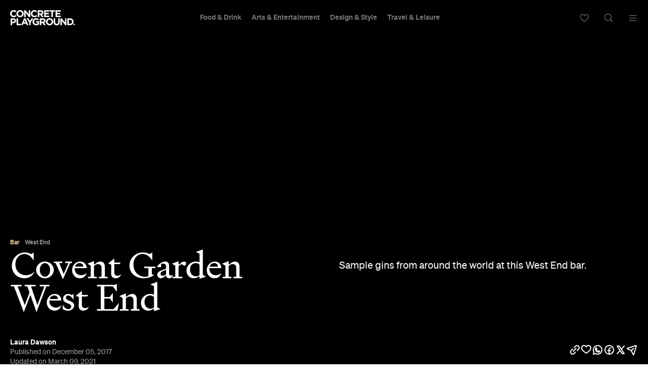

--- FILE ---
content_type: text/html; charset=utf-8
request_url: https://www.google.com/recaptcha/api2/aframe
body_size: 184
content:
<!DOCTYPE HTML><html><head><meta http-equiv="content-type" content="text/html; charset=UTF-8"></head><body><script nonce="0HYtCRLG3f4ZPsO6wIyGuQ">/** Anti-fraud and anti-abuse applications only. See google.com/recaptcha */ try{var clients={'sodar':'https://pagead2.googlesyndication.com/pagead/sodar?'};window.addEventListener("message",function(a){try{if(a.source===window.parent){var b=JSON.parse(a.data);var c=clients[b['id']];if(c){var d=document.createElement('img');d.src=c+b['params']+'&rc='+(localStorage.getItem("rc::a")?sessionStorage.getItem("rc::b"):"");window.document.body.appendChild(d);sessionStorage.setItem("rc::e",parseInt(sessionStorage.getItem("rc::e")||0)+1);localStorage.setItem("rc::h",'1769915181404');}}}catch(b){}});window.parent.postMessage("_grecaptcha_ready", "*");}catch(b){}</script></body></html>

--- FILE ---
content_type: image/svg+xml
request_url: https://concreteplayground.com/content/themes/concrete-v3/assets/images/icon-cross.svg
body_size: -84
content:
<svg width="12" height="12" viewBox="0 0 12 12" fill="none" xmlns="http://www.w3.org/2000/svg">
<path d="M11.5302 1.53L10.4702 0.470001L6.00021 4.94L1.53022 0.470001L0.470215 1.53L4.94022 6L0.470215 10.47L1.53022 11.53L6.00021 7.06L10.4702 11.53L11.5302 10.47L7.06021 6L11.5302 1.53Z" fill="#CEB687"/>
</svg>


--- FILE ---
content_type: application/javascript
request_url: https://concreteplayground.com/content/themes/concrete-v3/assets/build/2057/navigation.js
body_size: 19182
content:
function e(e){return null!==e&&"object"==typeof e&&"constructor"in e&&e.constructor===Object}function t(s={},i={}){Object.keys(i).forEach((r=>{void 0===s[r]?s[r]=i[r]:e(i[r])&&e(s[r])&&Object.keys(i[r]).length>0&&t(s[r],i[r])}))}const s={body:{},addEventListener(){},removeEventListener(){},activeElement:{blur(){},nodeName:""},querySelector:()=>null,querySelectorAll:()=>[],getElementById:()=>null,createEvent:()=>({initEvent(){}}),createElement:()=>({children:[],childNodes:[],style:{},setAttribute(){},getElementsByTagName:()=>[]}),createElementNS:()=>({}),importNode:()=>null,location:{hash:"",host:"",hostname:"",href:"",origin:"",pathname:"",protocol:"",search:""}};function i(){const e="undefined"!=typeof document?document:{};return t(e,s),e}const r={document:s,navigator:{userAgent:""},location:{hash:"",host:"",hostname:"",href:"",origin:"",pathname:"",protocol:"",search:""},history:{replaceState(){},pushState(){},go(){},back(){}},CustomEvent:function(){return this},addEventListener(){},removeEventListener(){},getComputedStyle:()=>({getPropertyValue:()=>""}),Image(){},Date(){},screen:{},setTimeout(){},clearTimeout(){},matchMedia:()=>({}),requestAnimationFrame:e=>"undefined"==typeof setTimeout?(e(),null):setTimeout(e,0),cancelAnimationFrame(e){"undefined"!=typeof setTimeout&&clearTimeout(e)}};function n(){const e="undefined"!=typeof window?window:{};return t(e,r),e}function a(e,t=0){return setTimeout(e,t)}function l(){return Date.now()}function o(e,t="x"){const s=n();let i,r,a;const l=function(e){const t=n();let s;return t.getComputedStyle&&(s=t.getComputedStyle(e,null)),!s&&e.currentStyle&&(s=e.currentStyle),s||(s=e.style),s}(e);return s.WebKitCSSMatrix?(r=l.transform||l.webkitTransform,r.split(",").length>6&&(r=r.split(", ").map((e=>e.replace(",","."))).join(", ")),a=new s.WebKitCSSMatrix("none"===r?"":r)):(a=l.MozTransform||l.OTransform||l.MsTransform||l.msTransform||l.transform||l.getPropertyValue("transform").replace("translate(","matrix(1, 0, 0, 1,"),i=a.toString().split(",")),"x"===t&&(r=s.WebKitCSSMatrix?a.m41:16===i.length?parseFloat(i[12]):parseFloat(i[4])),"y"===t&&(r=s.WebKitCSSMatrix?a.m42:16===i.length?parseFloat(i[13]):parseFloat(i[5])),r||0}function d(e){return"object"==typeof e&&null!==e&&e.constructor&&"Object"===Object.prototype.toString.call(e).slice(8,-1)}function c(...e){const t=Object(e[0]),s=["__proto__","constructor","prototype"];for(let r=1;r<e.length;r+=1){const n=e[r];if(null!=n&&(i=n,!("undefined"!=typeof window&&void 0!==window.HTMLElement?i instanceof HTMLElement:i&&(1===i.nodeType||11===i.nodeType)))){const e=Object.keys(Object(n)).filter((e=>s.indexOf(e)<0));for(let s=0,i=e.length;s<i;s+=1){const i=e[s],r=Object.getOwnPropertyDescriptor(n,i);void 0!==r&&r.enumerable&&(d(t[i])&&d(n[i])?n[i].__swiper__?t[i]=n[i]:c(t[i],n[i]):!d(t[i])&&d(n[i])?(t[i]={},n[i].__swiper__?t[i]=n[i]:c(t[i],n[i])):t[i]=n[i])}}}var i;return t}function p(e,t,s){e.style.setProperty(t,s)}function u({swiper:e,targetPosition:t,side:s}){const i=n(),r=-e.translate;let a,l=null;const o=e.params.speed;e.wrapperEl.style.scrollSnapType="none",i.cancelAnimationFrame(e.cssModeFrameID);const d=t>r?"next":"prev",c=(e,t)=>"next"===d&&e>=t||"prev"===d&&e<=t,p=()=>{a=(new Date).getTime(),null===l&&(l=a);const n=Math.max(Math.min((a-l)/o,1),0),d=.5-Math.cos(n*Math.PI)/2;let u=r+d*(t-r);if(c(u,t)&&(u=t),e.wrapperEl.scrollTo({[s]:u}),c(u,t))return e.wrapperEl.style.overflow="hidden",e.wrapperEl.style.scrollSnapType="",setTimeout((()=>{e.wrapperEl.style.overflow="",e.wrapperEl.scrollTo({[s]:u})})),void i.cancelAnimationFrame(e.cssModeFrameID);e.cssModeFrameID=i.requestAnimationFrame(p)};p()}function f(e,t=""){return[...e.children].filter((e=>e.matches(t)))}function h(e,t=[]){const s=document.createElement(e);return s.classList.add(...Array.isArray(t)?t:[t]),s}function m(e,t){return n().getComputedStyle(e,null).getPropertyValue(t)}function v(e){let t,s=e;if(s){for(t=0;null!==(s=s.previousSibling);)1===s.nodeType&&(t+=1);return t}}function g(e,t){const s=[];let i=e.parentElement;for(;i;)t?i.matches(t)&&s.push(i):s.push(i),i=i.parentElement;return s}function w(e,t,s){const i=n();return s?e["width"===t?"offsetWidth":"offsetHeight"]+parseFloat(i.getComputedStyle(e,null).getPropertyValue("width"===t?"margin-right":"margin-top"))+parseFloat(i.getComputedStyle(e,null).getPropertyValue("width"===t?"margin-left":"margin-bottom")):e.offsetWidth}let S,T,b;function x(){return S||(S=function(){const e=n(),t=i();return{smoothScroll:t.documentElement&&t.documentElement.style&&"scrollBehavior"in t.documentElement.style,touch:!!("ontouchstart"in e||e.DocumentTouch&&t instanceof e.DocumentTouch)}}()),S}function E(e={}){return T||(T=function({userAgent:e}={}){const t=x(),s=n(),i=s.navigator.platform,r=e||s.navigator.userAgent,a={ios:!1,android:!1},l=s.screen.width,o=s.screen.height,d=r.match(/(Android);?[\s\/]+([\d.]+)?/);let c=r.match(/(iPad).*OS\s([\d_]+)/);const p=r.match(/(iPod)(.*OS\s([\d_]+))?/),u=!c&&r.match(/(iPhone\sOS|iOS)\s([\d_]+)/),f="Win32"===i;let h="MacIntel"===i;return!c&&h&&t.touch&&["1024x1366","1366x1024","834x1194","1194x834","834x1112","1112x834","768x1024","1024x768","820x1180","1180x820","810x1080","1080x810"].indexOf(`${l}x${o}`)>=0&&(c=r.match(/(Version)\/([\d.]+)/),c||(c=[0,1,"13_0_0"]),h=!1),d&&!f&&(a.os="android",a.android=!0),(c||u||p)&&(a.os="ios",a.ios=!0),a}(e)),T}function y(){return b||(b=function(){const e=n();let t=!1;function s(){const t=e.navigator.userAgent.toLowerCase();return t.indexOf("safari")>=0&&t.indexOf("chrome")<0&&t.indexOf("android")<0}if(s()){const s=String(e.navigator.userAgent);if(s.includes("Version/")){const[e,i]=s.split("Version/")[1].split(" ")[0].split(".").map((e=>Number(e)));t=e<16||16===e&&i<2}}return{isSafari:t||s(),needPerspectiveFix:t,isWebView:/(iPhone|iPod|iPad).*AppleWebKit(?!.*Safari)/i.test(e.navigator.userAgent)}}()),b}var C={on(e,t,s){const i=this;if(!i.eventsListeners||i.destroyed)return i;if("function"!=typeof t)return i;const r=s?"unshift":"push";return e.split(" ").forEach((e=>{i.eventsListeners[e]||(i.eventsListeners[e]=[]),i.eventsListeners[e][r](t)})),i},once(e,t,s){const i=this;if(!i.eventsListeners||i.destroyed)return i;if("function"!=typeof t)return i;function r(...s){i.off(e,r),r.__emitterProxy&&delete r.__emitterProxy,t.apply(i,s)}return r.__emitterProxy=t,i.on(e,r,s)},onAny(e,t){const s=this;if(!s.eventsListeners||s.destroyed)return s;if("function"!=typeof e)return s;const i=t?"unshift":"push";return s.eventsAnyListeners.indexOf(e)<0&&s.eventsAnyListeners[i](e),s},offAny(e){const t=this;if(!t.eventsListeners||t.destroyed)return t;if(!t.eventsAnyListeners)return t;const s=t.eventsAnyListeners.indexOf(e);return s>=0&&t.eventsAnyListeners.splice(s,1),t},off(e,t){const s=this;return!s.eventsListeners||s.destroyed?s:s.eventsListeners?(e.split(" ").forEach((e=>{void 0===t?s.eventsListeners[e]=[]:s.eventsListeners[e]&&s.eventsListeners[e].forEach(((i,r)=>{(i===t||i.__emitterProxy&&i.__emitterProxy===t)&&s.eventsListeners[e].splice(r,1)}))})),s):s},emit(...e){const t=this;if(!t.eventsListeners||t.destroyed)return t;if(!t.eventsListeners)return t;let s,i,r;"string"==typeof e[0]||Array.isArray(e[0])?(s=e[0],i=e.slice(1,e.length),r=t):(s=e[0].events,i=e[0].data,r=e[0].context||t),i.unshift(r);return(Array.isArray(s)?s:s.split(" ")).forEach((e=>{t.eventsAnyListeners&&t.eventsAnyListeners.length&&t.eventsAnyListeners.forEach((t=>{t.apply(r,[e,...i])})),t.eventsListeners&&t.eventsListeners[e]&&t.eventsListeners[e].forEach((e=>{e.apply(r,i)}))})),t}};const M=(e,t)=>{if(!e||e.destroyed||!e.params)return;const s=t.closest(e.isElement?"swiper-slide":`.${e.params.slideClass}`);if(s){const t=s.querySelector(`.${e.params.lazyPreloaderClass}`);t&&t.remove()}},P=(e,t)=>{if(!e.slides[t])return;const s=e.slides[t].querySelector('[loading="lazy"]');s&&s.removeAttribute("loading")},L=e=>{if(!e||e.destroyed||!e.params)return;let t=e.params.lazyPreloadPrevNext;const s=e.slides.length;if(!s||!t||t<0)return;t=Math.min(t,s);const i="auto"===e.params.slidesPerView?e.slidesPerViewDynamic():Math.ceil(e.params.slidesPerView),r=e.activeIndex,n=r+i-1;if(e.params.rewind)for(let i=r-t;i<=n+t;i+=1){const t=(i%s+s)%s;t!==r&&t>n&&P(e,t)}else for(let i=Math.max(n-t,0);i<=Math.min(n+t,s-1);i+=1)i!==r&&i>n&&P(e,i)};function k({swiper:e,runCallbacks:t,direction:s,step:i}){const{activeIndex:r,previousIndex:n}=e;let a=s;if(a||(a=r>n?"next":r<n?"prev":"reset"),e.emit(`transition${i}`),t&&r!==n){if("reset"===a)return void e.emit(`slideResetTransition${i}`);e.emit(`slideChangeTransition${i}`),"next"===a?e.emit(`slideNextTransition${i}`):e.emit(`slidePrevTransition${i}`)}}function O(e){const t=this,s=i(),r=n(),a=t.touchEventsData;a.evCache.push(e);const{params:o,touches:d,enabled:c}=t;if(!c)return;if(!o.simulateTouch&&"mouse"===e.pointerType)return;if(t.animating&&o.preventInteractionOnTransition)return;!t.animating&&o.cssMode&&o.loop&&t.loopFix();let p=e;p.originalEvent&&(p=p.originalEvent);let u=p.target;if("wrapper"===o.touchEventsTarget&&!t.wrapperEl.contains(u))return;if("which"in p&&3===p.which)return;if("button"in p&&p.button>0)return;if(a.isTouched&&a.isMoved)return;const f=!!o.noSwipingClass&&""!==o.noSwipingClass,h=e.composedPath?e.composedPath():e.path;f&&p.target&&p.target.shadowRoot&&h&&(u=h[0]);const m=o.noSwipingSelector?o.noSwipingSelector:`.${o.noSwipingClass}`,v=!(!p.target||!p.target.shadowRoot);if(o.noSwiping&&(v?function(e,t=this){return function t(s){if(!s||s===i()||s===n())return null;s.assignedSlot&&(s=s.assignedSlot);const r=s.closest(e);return r||s.getRootNode?r||t(s.getRootNode().host):null}(t)}(m,u):u.closest(m)))return void(t.allowClick=!0);if(o.swipeHandler&&!u.closest(o.swipeHandler))return;d.currentX=p.pageX,d.currentY=p.pageY;const g=d.currentX,w=d.currentY,S=o.edgeSwipeDetection||o.iOSEdgeSwipeDetection,T=o.edgeSwipeThreshold||o.iOSEdgeSwipeThreshold;if(S&&(g<=T||g>=r.innerWidth-T)){if("prevent"!==S)return;e.preventDefault()}Object.assign(a,{isTouched:!0,isMoved:!1,allowTouchCallbacks:!0,isScrolling:void 0,startMoving:void 0}),d.startX=g,d.startY=w,a.touchStartTime=l(),t.allowClick=!0,t.updateSize(),t.swipeDirection=void 0,o.threshold>0&&(a.allowThresholdMove=!1);let b=!0;u.matches(a.focusableElements)&&(b=!1,"SELECT"===u.nodeName&&(a.isTouched=!1)),s.activeElement&&s.activeElement.matches(a.focusableElements)&&s.activeElement!==u&&s.activeElement.blur();const x=b&&t.allowTouchMove&&o.touchStartPreventDefault;!o.touchStartForcePreventDefault&&!x||u.isContentEditable||p.preventDefault(),t.params.freeMode&&t.params.freeMode.enabled&&t.freeMode&&t.animating&&!o.cssMode&&t.freeMode.onTouchStart(),t.emit("touchStart",p)}function I(e){const t=i(),s=this,r=s.touchEventsData,{params:n,touches:a,rtlTranslate:o,enabled:d}=s;if(!d)return;if(!n.simulateTouch&&"mouse"===e.pointerType)return;let c=e;if(c.originalEvent&&(c=c.originalEvent),!r.isTouched)return void(r.startMoving&&r.isScrolling&&s.emit("touchMoveOpposite",c));const p=r.evCache.findIndex((e=>e.pointerId===c.pointerId));p>=0&&(r.evCache[p]=c);const u=r.evCache.length>1?r.evCache[0]:c,f=u.pageX,h=u.pageY;if(c.preventedByNestedSwiper)return a.startX=f,void(a.startY=h);if(!s.allowTouchMove)return c.target.matches(r.focusableElements)||(s.allowClick=!1),void(r.isTouched&&(Object.assign(a,{startX:f,startY:h,prevX:s.touches.currentX,prevY:s.touches.currentY,currentX:f,currentY:h}),r.touchStartTime=l()));if(n.touchReleaseOnEdges&&!n.loop)if(s.isVertical()){if(h<a.startY&&s.translate<=s.maxTranslate()||h>a.startY&&s.translate>=s.minTranslate())return r.isTouched=!1,void(r.isMoved=!1)}else if(f<a.startX&&s.translate<=s.maxTranslate()||f>a.startX&&s.translate>=s.minTranslate())return;if(t.activeElement&&c.target===t.activeElement&&c.target.matches(r.focusableElements))return r.isMoved=!0,void(s.allowClick=!1);if(r.allowTouchCallbacks&&s.emit("touchMove",c),c.targetTouches&&c.targetTouches.length>1)return;a.currentX=f,a.currentY=h;const m=a.currentX-a.startX,v=a.currentY-a.startY;if(s.params.threshold&&Math.sqrt(m**2+v**2)<s.params.threshold)return;if(void 0===r.isScrolling){let e;s.isHorizontal()&&a.currentY===a.startY||s.isVertical()&&a.currentX===a.startX?r.isScrolling=!1:m*m+v*v>=25&&(e=180*Math.atan2(Math.abs(v),Math.abs(m))/Math.PI,r.isScrolling=s.isHorizontal()?e>n.touchAngle:90-e>n.touchAngle)}if(r.isScrolling&&s.emit("touchMoveOpposite",c),void 0===r.startMoving&&(a.currentX===a.startX&&a.currentY===a.startY||(r.startMoving=!0)),r.isScrolling||s.zoom&&s.params.zoom&&s.params.zoom.enabled&&r.evCache.length>1)return void(r.isTouched=!1);if(!r.startMoving)return;s.allowClick=!1,!n.cssMode&&c.cancelable&&c.preventDefault(),n.touchMoveStopPropagation&&!n.nested&&c.stopPropagation();let g=s.isHorizontal()?m:v,w=s.isHorizontal()?a.currentX-a.previousX:a.currentY-a.previousY;n.oneWayMovement&&(g=Math.abs(g)*(o?1:-1),w=Math.abs(w)*(o?1:-1)),a.diff=g,g*=n.touchRatio,o&&(g=-g,w=-w);const S=s.touchesDirection;s.swipeDirection=g>0?"prev":"next",s.touchesDirection=w>0?"prev":"next";const T=s.params.loop&&!n.cssMode;if(!r.isMoved){if(T&&s.loopFix({direction:s.swipeDirection}),r.startTranslate=s.getTranslate(),s.setTransition(0),s.animating){const e=new window.CustomEvent("transitionend",{bubbles:!0,cancelable:!0});s.wrapperEl.dispatchEvent(e)}r.allowMomentumBounce=!1,!n.grabCursor||!0!==s.allowSlideNext&&!0!==s.allowSlidePrev||s.setGrabCursor(!0),s.emit("sliderFirstMove",c)}let b;r.isMoved&&S!==s.touchesDirection&&T&&Math.abs(g)>=1&&(s.loopFix({direction:s.swipeDirection,setTranslate:!0}),b=!0),s.emit("sliderMove",c),r.isMoved=!0,r.currentTranslate=g+r.startTranslate;let x=!0,E=n.resistanceRatio;if(n.touchReleaseOnEdges&&(E=0),g>0?(T&&!b&&r.currentTranslate>(n.centeredSlides?s.minTranslate()-s.size/2:s.minTranslate())&&s.loopFix({direction:"prev",setTranslate:!0,activeSlideIndex:0}),r.currentTranslate>s.minTranslate()&&(x=!1,n.resistance&&(r.currentTranslate=s.minTranslate()-1+(-s.minTranslate()+r.startTranslate+g)**E))):g<0&&(T&&!b&&r.currentTranslate<(n.centeredSlides?s.maxTranslate()+s.size/2:s.maxTranslate())&&s.loopFix({direction:"next",setTranslate:!0,activeSlideIndex:s.slides.length-("auto"===n.slidesPerView?s.slidesPerViewDynamic():Math.ceil(parseFloat(n.slidesPerView,10)))}),r.currentTranslate<s.maxTranslate()&&(x=!1,n.resistance&&(r.currentTranslate=s.maxTranslate()+1-(s.maxTranslate()-r.startTranslate-g)**E))),x&&(c.preventedByNestedSwiper=!0),!s.allowSlideNext&&"next"===s.swipeDirection&&r.currentTranslate<r.startTranslate&&(r.currentTranslate=r.startTranslate),!s.allowSlidePrev&&"prev"===s.swipeDirection&&r.currentTranslate>r.startTranslate&&(r.currentTranslate=r.startTranslate),s.allowSlidePrev||s.allowSlideNext||(r.currentTranslate=r.startTranslate),n.threshold>0){if(!(Math.abs(g)>n.threshold||r.allowThresholdMove))return void(r.currentTranslate=r.startTranslate);if(!r.allowThresholdMove)return r.allowThresholdMove=!0,a.startX=a.currentX,a.startY=a.currentY,r.currentTranslate=r.startTranslate,void(a.diff=s.isHorizontal()?a.currentX-a.startX:a.currentY-a.startY)}n.followFinger&&!n.cssMode&&((n.freeMode&&n.freeMode.enabled&&s.freeMode||n.watchSlidesProgress)&&(s.updateActiveIndex(),s.updateSlidesClasses()),s.params.freeMode&&n.freeMode.enabled&&s.freeMode&&s.freeMode.onTouchMove(),s.updateProgress(r.currentTranslate),s.setTranslate(r.currentTranslate))}function z(e){const t=this,s=t.touchEventsData,i=s.evCache.findIndex((t=>t.pointerId===e.pointerId));if(i>=0&&s.evCache.splice(i,1),["pointercancel","pointerout","pointerleave"].includes(e.type)){if(!("pointercancel"===e.type&&(t.browser.isSafari||t.browser.isWebView)))return}const{params:r,touches:n,rtlTranslate:o,slidesGrid:d,enabled:c}=t;if(!c)return;if(!r.simulateTouch&&"mouse"===e.pointerType)return;let p=e;if(p.originalEvent&&(p=p.originalEvent),s.allowTouchCallbacks&&t.emit("touchEnd",p),s.allowTouchCallbacks=!1,!s.isTouched)return s.isMoved&&r.grabCursor&&t.setGrabCursor(!1),s.isMoved=!1,void(s.startMoving=!1);r.grabCursor&&s.isMoved&&s.isTouched&&(!0===t.allowSlideNext||!0===t.allowSlidePrev)&&t.setGrabCursor(!1);const u=l(),f=u-s.touchStartTime;if(t.allowClick){const e=p.path||p.composedPath&&p.composedPath();t.updateClickedSlide(e&&e[0]||p.target),t.emit("tap click",p),f<300&&u-s.lastClickTime<300&&t.emit("doubleTap doubleClick",p)}if(s.lastClickTime=l(),a((()=>{t.destroyed||(t.allowClick=!0)})),!s.isTouched||!s.isMoved||!t.swipeDirection||0===n.diff||s.currentTranslate===s.startTranslate)return s.isTouched=!1,s.isMoved=!1,void(s.startMoving=!1);let h;if(s.isTouched=!1,s.isMoved=!1,s.startMoving=!1,h=r.followFinger?o?t.translate:-t.translate:-s.currentTranslate,r.cssMode)return;if(t.params.freeMode&&r.freeMode.enabled)return void t.freeMode.onTouchEnd({currentPos:h});let m=0,v=t.slidesSizesGrid[0];for(let e=0;e<d.length;e+=e<r.slidesPerGroupSkip?1:r.slidesPerGroup){const t=e<r.slidesPerGroupSkip-1?1:r.slidesPerGroup;void 0!==d[e+t]?h>=d[e]&&h<d[e+t]&&(m=e,v=d[e+t]-d[e]):h>=d[e]&&(m=e,v=d[d.length-1]-d[d.length-2])}let g=null,w=null;r.rewind&&(t.isBeginning?w=t.params.virtual&&t.params.virtual.enabled&&t.virtual?t.virtual.slides.length-1:t.slides.length-1:t.isEnd&&(g=0));const S=(h-d[m])/v,T=m<r.slidesPerGroupSkip-1?1:r.slidesPerGroup;if(f>r.longSwipesMs){if(!r.longSwipes)return void t.slideTo(t.activeIndex);"next"===t.swipeDirection&&(S>=r.longSwipesRatio?t.slideTo(r.rewind&&t.isEnd?g:m+T):t.slideTo(m)),"prev"===t.swipeDirection&&(S>1-r.longSwipesRatio?t.slideTo(m+T):null!==w&&S<0&&Math.abs(S)>r.longSwipesRatio?t.slideTo(w):t.slideTo(m))}else{if(!r.shortSwipes)return void t.slideTo(t.activeIndex);t.navigation&&(p.target===t.navigation.nextEl||p.target===t.navigation.prevEl)?p.target===t.navigation.nextEl?t.slideTo(m+T):t.slideTo(m):("next"===t.swipeDirection&&t.slideTo(null!==g?g:m+T),"prev"===t.swipeDirection&&t.slideTo(null!==w?w:m))}}function A(){const e=this,{params:t,el:s}=e;if(s&&0===s.offsetWidth)return;t.breakpoints&&e.setBreakpoint();const{allowSlideNext:i,allowSlidePrev:r,snapGrid:n}=e,a=e.virtual&&e.params.virtual.enabled;e.allowSlideNext=!0,e.allowSlidePrev=!0,e.updateSize(),e.updateSlides(),e.updateSlidesClasses();const l=a&&t.loop;!("auto"===t.slidesPerView||t.slidesPerView>1)||!e.isEnd||e.isBeginning||e.params.centeredSlides||l?e.params.loop&&!a?e.slideToLoop(e.realIndex,0,!1,!0):e.slideTo(e.activeIndex,0,!1,!0):e.slideTo(e.slides.length-1,0,!1,!0),e.autoplay&&e.autoplay.running&&e.autoplay.paused&&(clearTimeout(e.autoplay.resizeTimeout),e.autoplay.resizeTimeout=setTimeout((()=>{e.autoplay&&e.autoplay.running&&e.autoplay.paused&&e.autoplay.resume()}),500)),e.allowSlidePrev=r,e.allowSlideNext=i,e.params.watchOverflow&&n!==e.snapGrid&&e.checkOverflow()}function G(e){const t=this;t.enabled&&(t.allowClick||(t.params.preventClicks&&e.preventDefault(),t.params.preventClicksPropagation&&t.animating&&(e.stopPropagation(),e.stopImmediatePropagation())))}function _(){const e=this,{wrapperEl:t,rtlTranslate:s,enabled:i}=e;if(!i)return;let r;e.previousTranslate=e.translate,e.isHorizontal()?e.translate=-t.scrollLeft:e.translate=-t.scrollTop,0===e.translate&&(e.translate=0),e.updateActiveIndex(),e.updateSlidesClasses();const n=e.maxTranslate()-e.minTranslate();r=0===n?0:(e.translate-e.minTranslate())/n,r!==e.progress&&e.updateProgress(s?-e.translate:e.translate),e.emit("setTranslate",e.translate,!1)}function D(e){const t=this;M(t,e.target),t.params.cssMode||"auto"!==t.params.slidesPerView&&!t.params.autoHeight||t.update()}let V=!1;function N(){}const B=(e,t)=>{const s=i(),{params:r,el:n,wrapperEl:a,device:l}=e,o=!!r.nested,d="on"===t?"addEventListener":"removeEventListener",c=t;n[d]("pointerdown",e.onTouchStart,{passive:!1}),s[d]("pointermove",e.onTouchMove,{passive:!1,capture:o}),s[d]("pointerup",e.onTouchEnd,{passive:!0}),s[d]("pointercancel",e.onTouchEnd,{passive:!0}),s[d]("pointerout",e.onTouchEnd,{passive:!0}),s[d]("pointerleave",e.onTouchEnd,{passive:!0}),(r.preventClicks||r.preventClicksPropagation)&&n[d]("click",e.onClick,!0),r.cssMode&&a[d]("scroll",e.onScroll),r.updateOnWindowResize?e[c](l.ios||l.android?"resize orientationchange observerUpdate":"resize observerUpdate",A,!0):e[c]("observerUpdate",A,!0),n[d]("load",e.onLoad,{capture:!0})};const F=(e,t)=>e.grid&&t.grid&&t.grid.rows>1;var $={init:!0,direction:"horizontal",oneWayMovement:!1,touchEventsTarget:"wrapper",initialSlide:0,speed:300,cssMode:!1,updateOnWindowResize:!0,resizeObserver:!0,nested:!1,createElements:!1,enabled:!0,focusableElements:"input, select, option, textarea, button, video, label",width:null,height:null,preventInteractionOnTransition:!1,userAgent:null,url:null,edgeSwipeDetection:!1,edgeSwipeThreshold:20,autoHeight:!1,setWrapperSize:!1,virtualTranslate:!1,effect:"slide",breakpoints:void 0,breakpointsBase:"window",spaceBetween:0,slidesPerView:1,slidesPerGroup:1,slidesPerGroupSkip:0,slidesPerGroupAuto:!1,centeredSlides:!1,centeredSlidesBounds:!1,slidesOffsetBefore:0,slidesOffsetAfter:0,normalizeSlideIndex:!0,centerInsufficientSlides:!1,watchOverflow:!0,roundLengths:!1,touchRatio:1,touchAngle:45,simulateTouch:!0,shortSwipes:!0,longSwipes:!0,longSwipesRatio:.5,longSwipesMs:300,followFinger:!0,allowTouchMove:!0,threshold:5,touchMoveStopPropagation:!1,touchStartPreventDefault:!0,touchStartForcePreventDefault:!1,touchReleaseOnEdges:!1,uniqueNavElements:!0,resistance:!0,resistanceRatio:.85,watchSlidesProgress:!1,grabCursor:!1,preventClicks:!0,preventClicksPropagation:!0,slideToClickedSlide:!1,loop:!1,loopedSlides:null,loopPreventsSliding:!0,rewind:!1,allowSlidePrev:!0,allowSlideNext:!0,swipeHandler:null,noSwiping:!0,noSwipingClass:"swiper-no-swiping",noSwipingSelector:null,passiveListeners:!0,maxBackfaceHiddenSlides:10,containerModifierClass:"swiper-",slideClass:"swiper-slide",slideActiveClass:"swiper-slide-active",slideVisibleClass:"swiper-slide-visible",slideNextClass:"swiper-slide-next",slidePrevClass:"swiper-slide-prev",wrapperClass:"swiper-wrapper",lazyPreloaderClass:"swiper-lazy-preloader",lazyPreloadPrevNext:0,runCallbacksOnInit:!0,_emitClasses:!1};function H(e,t){return function(s={}){const i=Object.keys(s)[0],r=s[i];"object"==typeof r&&null!==r?(["navigation","pagination","scrollbar"].indexOf(i)>=0&&!0===e[i]&&(e[i]={auto:!0}),i in e&&"enabled"in r?(!0===e[i]&&(e[i]={enabled:!0}),"object"!=typeof e[i]||"enabled"in e[i]||(e[i].enabled=!0),e[i]||(e[i]={enabled:!1}),c(t,s)):c(t,s)):c(t,s)}}const j={eventsEmitter:C,update:{updateSize:function(){const e=this;let t,s;const i=e.el;t=void 0!==e.params.width&&null!==e.params.width?e.params.width:i.clientWidth,s=void 0!==e.params.height&&null!==e.params.height?e.params.height:i.clientHeight,0===t&&e.isHorizontal()||0===s&&e.isVertical()||(t=t-parseInt(m(i,"padding-left")||0,10)-parseInt(m(i,"padding-right")||0,10),s=s-parseInt(m(i,"padding-top")||0,10)-parseInt(m(i,"padding-bottom")||0,10),Number.isNaN(t)&&(t=0),Number.isNaN(s)&&(s=0),Object.assign(e,{width:t,height:s,size:e.isHorizontal()?t:s}))},updateSlides:function(){const e=this;function t(t){return e.isHorizontal()?t:{width:"height","margin-top":"margin-left","margin-bottom ":"margin-right","margin-left":"margin-top","margin-right":"margin-bottom","padding-left":"padding-top","padding-right":"padding-bottom",marginRight:"marginBottom"}[t]}function s(e,s){return parseFloat(e.getPropertyValue(t(s))||0)}const i=e.params,{wrapperEl:r,slidesEl:n,size:a,rtlTranslate:l,wrongRTL:o}=e,d=e.virtual&&i.virtual.enabled,c=d?e.virtual.slides.length:e.slides.length,u=f(n,`.${e.params.slideClass}, swiper-slide`),h=d?e.virtual.slides.length:u.length;let v=[];const g=[],S=[];let T=i.slidesOffsetBefore;"function"==typeof T&&(T=i.slidesOffsetBefore.call(e));let b=i.slidesOffsetAfter;"function"==typeof b&&(b=i.slidesOffsetAfter.call(e));const x=e.snapGrid.length,E=e.slidesGrid.length;let y=i.spaceBetween,C=-T,M=0,P=0;if(void 0===a)return;"string"==typeof y&&y.indexOf("%")>=0?y=parseFloat(y.replace("%",""))/100*a:"string"==typeof y&&(y=parseFloat(y)),e.virtualSize=-y,u.forEach((e=>{l?e.style.marginLeft="":e.style.marginRight="",e.style.marginBottom="",e.style.marginTop=""})),i.centeredSlides&&i.cssMode&&(p(r,"--swiper-centered-offset-before",""),p(r,"--swiper-centered-offset-after",""));const L=i.grid&&i.grid.rows>1&&e.grid;let k;L&&e.grid.initSlides(h);const O="auto"===i.slidesPerView&&i.breakpoints&&Object.keys(i.breakpoints).filter((e=>void 0!==i.breakpoints[e].slidesPerView)).length>0;for(let r=0;r<h;r+=1){let n;if(k=0,u[r]&&(n=u[r]),L&&e.grid.updateSlide(r,n,h,t),!u[r]||"none"!==m(n,"display")){if("auto"===i.slidesPerView){O&&(u[r].style[t("width")]="");const a=getComputedStyle(n),l=n.style.transform,o=n.style.webkitTransform;if(l&&(n.style.transform="none"),o&&(n.style.webkitTransform="none"),i.roundLengths)k=e.isHorizontal()?w(n,"width",!0):w(n,"height",!0);else{const e=s(a,"width"),t=s(a,"padding-left"),i=s(a,"padding-right"),r=s(a,"margin-left"),l=s(a,"margin-right"),o=a.getPropertyValue("box-sizing");if(o&&"border-box"===o)k=e+r+l;else{const{clientWidth:s,offsetWidth:a}=n;k=e+t+i+r+l+(a-s)}}l&&(n.style.transform=l),o&&(n.style.webkitTransform=o),i.roundLengths&&(k=Math.floor(k))}else k=(a-(i.slidesPerView-1)*y)/i.slidesPerView,i.roundLengths&&(k=Math.floor(k)),u[r]&&(u[r].style[t("width")]=`${k}px`);u[r]&&(u[r].swiperSlideSize=k),S.push(k),i.centeredSlides?(C=C+k/2+M/2+y,0===M&&0!==r&&(C=C-a/2-y),0===r&&(C=C-a/2-y),Math.abs(C)<.001&&(C=0),i.roundLengths&&(C=Math.floor(C)),P%i.slidesPerGroup==0&&v.push(C),g.push(C)):(i.roundLengths&&(C=Math.floor(C)),(P-Math.min(e.params.slidesPerGroupSkip,P))%e.params.slidesPerGroup==0&&v.push(C),g.push(C),C=C+k+y),e.virtualSize+=k+y,M=k,P+=1}}if(e.virtualSize=Math.max(e.virtualSize,a)+b,l&&o&&("slide"===i.effect||"coverflow"===i.effect)&&(r.style.width=`${e.virtualSize+y}px`),i.setWrapperSize&&(r.style[t("width")]=`${e.virtualSize+y}px`),L&&e.grid.updateWrapperSize(k,v,t),!i.centeredSlides){const t=[];for(let s=0;s<v.length;s+=1){let r=v[s];i.roundLengths&&(r=Math.floor(r)),v[s]<=e.virtualSize-a&&t.push(r)}v=t,Math.floor(e.virtualSize-a)-Math.floor(v[v.length-1])>1&&v.push(e.virtualSize-a)}if(d&&i.loop){const t=S[0]+y;if(i.slidesPerGroup>1){const s=Math.ceil((e.virtual.slidesBefore+e.virtual.slidesAfter)/i.slidesPerGroup),r=t*i.slidesPerGroup;for(let e=0;e<s;e+=1)v.push(v[v.length-1]+r)}for(let s=0;s<e.virtual.slidesBefore+e.virtual.slidesAfter;s+=1)1===i.slidesPerGroup&&v.push(v[v.length-1]+t),g.push(g[g.length-1]+t),e.virtualSize+=t}if(0===v.length&&(v=[0]),0!==y){const s=e.isHorizontal()&&l?"marginLeft":t("marginRight");u.filter(((e,t)=>!(i.cssMode&&!i.loop)||t!==u.length-1)).forEach((e=>{e.style[s]=`${y}px`}))}if(i.centeredSlides&&i.centeredSlidesBounds){let e=0;S.forEach((t=>{e+=t+(y||0)})),e-=y;const t=e-a;v=v.map((e=>e<0?-T:e>t?t+b:e))}if(i.centerInsufficientSlides){let e=0;if(S.forEach((t=>{e+=t+(y||0)})),e-=y,e<a){const t=(a-e)/2;v.forEach(((e,s)=>{v[s]=e-t})),g.forEach(((e,s)=>{g[s]=e+t}))}}if(Object.assign(e,{slides:u,snapGrid:v,slidesGrid:g,slidesSizesGrid:S}),i.centeredSlides&&i.cssMode&&!i.centeredSlidesBounds){p(r,"--swiper-centered-offset-before",-v[0]+"px"),p(r,"--swiper-centered-offset-after",e.size/2-S[S.length-1]/2+"px");const t=-e.snapGrid[0],s=-e.slidesGrid[0];e.snapGrid=e.snapGrid.map((e=>e+t)),e.slidesGrid=e.slidesGrid.map((e=>e+s))}if(h!==c&&e.emit("slidesLengthChange"),v.length!==x&&(e.params.watchOverflow&&e.checkOverflow(),e.emit("snapGridLengthChange")),g.length!==E&&e.emit("slidesGridLengthChange"),i.watchSlidesProgress&&e.updateSlidesOffset(),!(d||i.cssMode||"slide"!==i.effect&&"fade"!==i.effect)){const t=`${i.containerModifierClass}backface-hidden`,s=e.el.classList.contains(t);h<=i.maxBackfaceHiddenSlides?s||e.el.classList.add(t):s&&e.el.classList.remove(t)}},updateAutoHeight:function(e){const t=this,s=[],i=t.virtual&&t.params.virtual.enabled;let r,n=0;"number"==typeof e?t.setTransition(e):!0===e&&t.setTransition(t.params.speed);const a=e=>i?t.slides[t.getSlideIndexByData(e)]:t.slides[e];if("auto"!==t.params.slidesPerView&&t.params.slidesPerView>1)if(t.params.centeredSlides)(t.visibleSlides||[]).forEach((e=>{s.push(e)}));else for(r=0;r<Math.ceil(t.params.slidesPerView);r+=1){const e=t.activeIndex+r;if(e>t.slides.length&&!i)break;s.push(a(e))}else s.push(a(t.activeIndex));for(r=0;r<s.length;r+=1)if(void 0!==s[r]){const e=s[r].offsetHeight;n=e>n?e:n}(n||0===n)&&(t.wrapperEl.style.height=`${n}px`)},updateSlidesOffset:function(){const e=this,t=e.slides,s=e.isElement?e.isHorizontal()?e.wrapperEl.offsetLeft:e.wrapperEl.offsetTop:0;for(let i=0;i<t.length;i+=1)t[i].swiperSlideOffset=(e.isHorizontal()?t[i].offsetLeft:t[i].offsetTop)-s-e.cssOverflowAdjustment()},updateSlidesProgress:function(e=this&&this.translate||0){const t=this,s=t.params,{slides:i,rtlTranslate:r,snapGrid:n}=t;if(0===i.length)return;void 0===i[0].swiperSlideOffset&&t.updateSlidesOffset();let a=-e;r&&(a=e),i.forEach((e=>{e.classList.remove(s.slideVisibleClass)})),t.visibleSlidesIndexes=[],t.visibleSlides=[];let l=s.spaceBetween;"string"==typeof l&&l.indexOf("%")>=0?l=parseFloat(l.replace("%",""))/100*t.size:"string"==typeof l&&(l=parseFloat(l));for(let e=0;e<i.length;e+=1){const o=i[e];let d=o.swiperSlideOffset;s.cssMode&&s.centeredSlides&&(d-=i[0].swiperSlideOffset);const c=(a+(s.centeredSlides?t.minTranslate():0)-d)/(o.swiperSlideSize+l),p=(a-n[0]+(s.centeredSlides?t.minTranslate():0)-d)/(o.swiperSlideSize+l),u=-(a-d),f=u+t.slidesSizesGrid[e];(u>=0&&u<t.size-1||f>1&&f<=t.size||u<=0&&f>=t.size)&&(t.visibleSlides.push(o),t.visibleSlidesIndexes.push(e),i[e].classList.add(s.slideVisibleClass)),o.progress=r?-c:c,o.originalProgress=r?-p:p}},updateProgress:function(e){const t=this;if(void 0===e){const s=t.rtlTranslate?-1:1;e=t&&t.translate&&t.translate*s||0}const s=t.params,i=t.maxTranslate()-t.minTranslate();let{progress:r,isBeginning:n,isEnd:a,progressLoop:l}=t;const o=n,d=a;if(0===i)r=0,n=!0,a=!0;else{r=(e-t.minTranslate())/i;const s=Math.abs(e-t.minTranslate())<1,l=Math.abs(e-t.maxTranslate())<1;n=s||r<=0,a=l||r>=1,s&&(r=0),l&&(r=1)}if(s.loop){const s=t.getSlideIndexByData(0),i=t.getSlideIndexByData(t.slides.length-1),r=t.slidesGrid[s],n=t.slidesGrid[i],a=t.slidesGrid[t.slidesGrid.length-1],o=Math.abs(e);l=o>=r?(o-r)/a:(o+a-n)/a,l>1&&(l-=1)}Object.assign(t,{progress:r,progressLoop:l,isBeginning:n,isEnd:a}),(s.watchSlidesProgress||s.centeredSlides&&s.autoHeight)&&t.updateSlidesProgress(e),n&&!o&&t.emit("reachBeginning toEdge"),a&&!d&&t.emit("reachEnd toEdge"),(o&&!n||d&&!a)&&t.emit("fromEdge"),t.emit("progress",r)},updateSlidesClasses:function(){const e=this,{slides:t,params:s,slidesEl:i,activeIndex:r}=e,n=e.virtual&&s.virtual.enabled,a=e=>f(i,`.${s.slideClass}${e}, swiper-slide${e}`)[0];let l;if(t.forEach((e=>{e.classList.remove(s.slideActiveClass,s.slideNextClass,s.slidePrevClass)})),n)if(s.loop){let t=r-e.virtual.slidesBefore;t<0&&(t=e.virtual.slides.length+t),t>=e.virtual.slides.length&&(t-=e.virtual.slides.length),l=a(`[data-swiper-slide-index="${t}"]`)}else l=a(`[data-swiper-slide-index="${r}"]`);else l=t[r];if(l){l.classList.add(s.slideActiveClass);let e=function(e,t){const s=[];for(;e.nextElementSibling;){const i=e.nextElementSibling;t?i.matches(t)&&s.push(i):s.push(i),e=i}return s}(l,`.${s.slideClass}, swiper-slide`)[0];s.loop&&!e&&(e=t[0]),e&&e.classList.add(s.slideNextClass);let i=function(e,t){const s=[];for(;e.previousElementSibling;){const i=e.previousElementSibling;t?i.matches(t)&&s.push(i):s.push(i),e=i}return s}(l,`.${s.slideClass}, swiper-slide`)[0];s.loop&&0===!i&&(i=t[t.length-1]),i&&i.classList.add(s.slidePrevClass)}e.emitSlidesClasses()},updateActiveIndex:function(e){const t=this,s=t.rtlTranslate?t.translate:-t.translate,{snapGrid:i,params:r,activeIndex:n,realIndex:a,snapIndex:l}=t;let o,d=e;const c=e=>{let s=e-t.virtual.slidesBefore;return s<0&&(s=t.virtual.slides.length+s),s>=t.virtual.slides.length&&(s-=t.virtual.slides.length),s};if(void 0===d&&(d=function(e){const{slidesGrid:t,params:s}=e,i=e.rtlTranslate?e.translate:-e.translate;let r;for(let e=0;e<t.length;e+=1)void 0!==t[e+1]?i>=t[e]&&i<t[e+1]-(t[e+1]-t[e])/2?r=e:i>=t[e]&&i<t[e+1]&&(r=e+1):i>=t[e]&&(r=e);return s.normalizeSlideIndex&&(r<0||void 0===r)&&(r=0),r}(t)),i.indexOf(s)>=0)o=i.indexOf(s);else{const e=Math.min(r.slidesPerGroupSkip,d);o=e+Math.floor((d-e)/r.slidesPerGroup)}if(o>=i.length&&(o=i.length-1),d===n)return o!==l&&(t.snapIndex=o,t.emit("snapIndexChange")),void(t.params.loop&&t.virtual&&t.params.virtual.enabled&&(t.realIndex=c(d)));let p;p=t.virtual&&r.virtual.enabled&&r.loop?c(d):t.slides[d]?parseInt(t.slides[d].getAttribute("data-swiper-slide-index")||d,10):d,Object.assign(t,{previousSnapIndex:l,snapIndex:o,previousRealIndex:a,realIndex:p,previousIndex:n,activeIndex:d}),t.initialized&&L(t),t.emit("activeIndexChange"),t.emit("snapIndexChange"),a!==p&&t.emit("realIndexChange"),(t.initialized||t.params.runCallbacksOnInit)&&t.emit("slideChange")},updateClickedSlide:function(e){const t=this,s=t.params,i=e.closest(`.${s.slideClass}, swiper-slide`);let r,n=!1;if(i)for(let e=0;e<t.slides.length;e+=1)if(t.slides[e]===i){n=!0,r=e;break}if(!i||!n)return t.clickedSlide=void 0,void(t.clickedIndex=void 0);t.clickedSlide=i,t.virtual&&t.params.virtual.enabled?t.clickedIndex=parseInt(i.getAttribute("data-swiper-slide-index"),10):t.clickedIndex=r,s.slideToClickedSlide&&void 0!==t.clickedIndex&&t.clickedIndex!==t.activeIndex&&t.slideToClickedSlide()}},translate:{getTranslate:function(e=(this.isHorizontal()?"x":"y")){const{params:t,rtlTranslate:s,translate:i,wrapperEl:r}=this;if(t.virtualTranslate)return s?-i:i;if(t.cssMode)return i;let n=o(r,e);return n+=this.cssOverflowAdjustment(),s&&(n=-n),n||0},setTranslate:function(e,t){const s=this,{rtlTranslate:i,params:r,wrapperEl:n,progress:a}=s;let l,o=0,d=0;s.isHorizontal()?o=i?-e:e:d=e,r.roundLengths&&(o=Math.floor(o),d=Math.floor(d)),s.previousTranslate=s.translate,s.translate=s.isHorizontal()?o:d,r.cssMode?n[s.isHorizontal()?"scrollLeft":"scrollTop"]=s.isHorizontal()?-o:-d:r.virtualTranslate||(s.isHorizontal()?o-=s.cssOverflowAdjustment():d-=s.cssOverflowAdjustment(),n.style.transform=`translate3d(${o}px, ${d}px, 0px)`);const c=s.maxTranslate()-s.minTranslate();l=0===c?0:(e-s.minTranslate())/c,l!==a&&s.updateProgress(e),s.emit("setTranslate",s.translate,t)},minTranslate:function(){return-this.snapGrid[0]},maxTranslate:function(){return-this.snapGrid[this.snapGrid.length-1]},translateTo:function(e=0,t=this.params.speed,s=!0,i=!0,r){const n=this,{params:a,wrapperEl:l}=n;if(n.animating&&a.preventInteractionOnTransition)return!1;const o=n.minTranslate(),d=n.maxTranslate();let c;if(c=i&&e>o?o:i&&e<d?d:e,n.updateProgress(c),a.cssMode){const e=n.isHorizontal();if(0===t)l[e?"scrollLeft":"scrollTop"]=-c;else{if(!n.support.smoothScroll)return u({swiper:n,targetPosition:-c,side:e?"left":"top"}),!0;l.scrollTo({[e?"left":"top"]:-c,behavior:"smooth"})}return!0}return 0===t?(n.setTransition(0),n.setTranslate(c),s&&(n.emit("beforeTransitionStart",t,r),n.emit("transitionEnd"))):(n.setTransition(t),n.setTranslate(c),s&&(n.emit("beforeTransitionStart",t,r),n.emit("transitionStart")),n.animating||(n.animating=!0,n.onTranslateToWrapperTransitionEnd||(n.onTranslateToWrapperTransitionEnd=function(e){n&&!n.destroyed&&e.target===this&&(n.wrapperEl.removeEventListener("transitionend",n.onTranslateToWrapperTransitionEnd),n.onTranslateToWrapperTransitionEnd=null,delete n.onTranslateToWrapperTransitionEnd,s&&n.emit("transitionEnd"))}),n.wrapperEl.addEventListener("transitionend",n.onTranslateToWrapperTransitionEnd))),!0}},transition:{setTransition:function(e,t){const s=this;s.params.cssMode||(s.wrapperEl.style.transitionDuration=`${e}ms`),s.emit("setTransition",e,t)},transitionStart:function(e=!0,t){const s=this,{params:i}=s;i.cssMode||(i.autoHeight&&s.updateAutoHeight(),k({swiper:s,runCallbacks:e,direction:t,step:"Start"}))},transitionEnd:function(e=!0,t){const s=this,{params:i}=s;s.animating=!1,i.cssMode||(s.setTransition(0),k({swiper:s,runCallbacks:e,direction:t,step:"End"}))}},slide:{slideTo:function(e=0,t=this.params.speed,s=!0,i,r){"string"==typeof e&&(e=parseInt(e,10));const n=this;let a=e;a<0&&(a=0);const{params:l,snapGrid:o,slidesGrid:d,previousIndex:c,activeIndex:p,rtlTranslate:f,wrapperEl:h,enabled:m}=n;if(n.animating&&l.preventInteractionOnTransition||!m&&!i&&!r)return!1;const v=Math.min(n.params.slidesPerGroupSkip,a);let g=v+Math.floor((a-v)/n.params.slidesPerGroup);g>=o.length&&(g=o.length-1);const w=-o[g];if(l.normalizeSlideIndex)for(let e=0;e<d.length;e+=1){const t=-Math.floor(100*w),s=Math.floor(100*d[e]),i=Math.floor(100*d[e+1]);void 0!==d[e+1]?t>=s&&t<i-(i-s)/2?a=e:t>=s&&t<i&&(a=e+1):t>=s&&(a=e)}if(n.initialized&&a!==p){if(!n.allowSlideNext&&w<n.translate&&w<n.minTranslate())return!1;if(!n.allowSlidePrev&&w>n.translate&&w>n.maxTranslate()&&(p||0)!==a)return!1}let S;if(a!==(c||0)&&s&&n.emit("beforeSlideChangeStart"),n.updateProgress(w),S=a>p?"next":a<p?"prev":"reset",f&&-w===n.translate||!f&&w===n.translate)return n.updateActiveIndex(a),l.autoHeight&&n.updateAutoHeight(),n.updateSlidesClasses(),"slide"!==l.effect&&n.setTranslate(w),"reset"!==S&&(n.transitionStart(s,S),n.transitionEnd(s,S)),!1;if(l.cssMode){const e=n.isHorizontal(),s=f?w:-w;if(0===t){const t=n.virtual&&n.params.virtual.enabled;t&&(n.wrapperEl.style.scrollSnapType="none",n._immediateVirtual=!0),t&&!n._cssModeVirtualInitialSet&&n.params.initialSlide>0?(n._cssModeVirtualInitialSet=!0,requestAnimationFrame((()=>{h[e?"scrollLeft":"scrollTop"]=s}))):h[e?"scrollLeft":"scrollTop"]=s,t&&requestAnimationFrame((()=>{n.wrapperEl.style.scrollSnapType="",n._immediateVirtual=!1}))}else{if(!n.support.smoothScroll)return u({swiper:n,targetPosition:s,side:e?"left":"top"}),!0;h.scrollTo({[e?"left":"top"]:s,behavior:"smooth"})}return!0}return n.setTransition(t),n.setTranslate(w),n.updateActiveIndex(a),n.updateSlidesClasses(),n.emit("beforeTransitionStart",t,i),n.transitionStart(s,S),0===t?n.transitionEnd(s,S):n.animating||(n.animating=!0,n.onSlideToWrapperTransitionEnd||(n.onSlideToWrapperTransitionEnd=function(e){n&&!n.destroyed&&e.target===this&&(n.wrapperEl.removeEventListener("transitionend",n.onSlideToWrapperTransitionEnd),n.onSlideToWrapperTransitionEnd=null,delete n.onSlideToWrapperTransitionEnd,n.transitionEnd(s,S))}),n.wrapperEl.addEventListener("transitionend",n.onSlideToWrapperTransitionEnd)),!0},slideToLoop:function(e=0,t=this.params.speed,s=!0,i){if("string"==typeof e){e=parseInt(e,10)}const r=this;let n=e;return r.params.loop&&(r.virtual&&r.params.virtual.enabled?n+=r.virtual.slidesBefore:n=r.getSlideIndexByData(n)),r.slideTo(n,t,s,i)},slideNext:function(e=this.params.speed,t=!0,s){const i=this,{enabled:r,params:n,animating:a}=i;if(!r)return i;let l=n.slidesPerGroup;"auto"===n.slidesPerView&&1===n.slidesPerGroup&&n.slidesPerGroupAuto&&(l=Math.max(i.slidesPerViewDynamic("current",!0),1));const o=i.activeIndex<n.slidesPerGroupSkip?1:l,d=i.virtual&&n.virtual.enabled;if(n.loop){if(a&&!d&&n.loopPreventsSliding)return!1;i.loopFix({direction:"next"}),i._clientLeft=i.wrapperEl.clientLeft}return n.rewind&&i.isEnd?i.slideTo(0,e,t,s):i.slideTo(i.activeIndex+o,e,t,s)},slidePrev:function(e=this.params.speed,t=!0,s){const i=this,{params:r,snapGrid:n,slidesGrid:a,rtlTranslate:l,enabled:o,animating:d}=i;if(!o)return i;const c=i.virtual&&r.virtual.enabled;if(r.loop){if(d&&!c&&r.loopPreventsSliding)return!1;i.loopFix({direction:"prev"}),i._clientLeft=i.wrapperEl.clientLeft}function p(e){return e<0?-Math.floor(Math.abs(e)):Math.floor(e)}const u=p(l?i.translate:-i.translate),f=n.map((e=>p(e)));let h=n[f.indexOf(u)-1];if(void 0===h&&r.cssMode){let e;n.forEach(((t,s)=>{u>=t&&(e=s)})),void 0!==e&&(h=n[e>0?e-1:e])}let m=0;if(void 0!==h&&(m=a.indexOf(h),m<0&&(m=i.activeIndex-1),"auto"===r.slidesPerView&&1===r.slidesPerGroup&&r.slidesPerGroupAuto&&(m=m-i.slidesPerViewDynamic("previous",!0)+1,m=Math.max(m,0))),r.rewind&&i.isBeginning){const r=i.params.virtual&&i.params.virtual.enabled&&i.virtual?i.virtual.slides.length-1:i.slides.length-1;return i.slideTo(r,e,t,s)}return i.slideTo(m,e,t,s)},slideReset:function(e=this.params.speed,t=!0,s){return this.slideTo(this.activeIndex,e,t,s)},slideToClosest:function(e=this.params.speed,t=!0,s,i=.5){const r=this;let n=r.activeIndex;const a=Math.min(r.params.slidesPerGroupSkip,n),l=a+Math.floor((n-a)/r.params.slidesPerGroup),o=r.rtlTranslate?r.translate:-r.translate;if(o>=r.snapGrid[l]){const e=r.snapGrid[l];o-e>(r.snapGrid[l+1]-e)*i&&(n+=r.params.slidesPerGroup)}else{const e=r.snapGrid[l-1];o-e<=(r.snapGrid[l]-e)*i&&(n-=r.params.slidesPerGroup)}return n=Math.max(n,0),n=Math.min(n,r.slidesGrid.length-1),r.slideTo(n,e,t,s)},slideToClickedSlide:function(){const e=this,{params:t,slidesEl:s}=e,i="auto"===t.slidesPerView?e.slidesPerViewDynamic():t.slidesPerView;let r,n=e.clickedIndex;const l=e.isElement?"swiper-slide":`.${t.slideClass}`;if(t.loop){if(e.animating)return;r=parseInt(e.clickedSlide.getAttribute("data-swiper-slide-index"),10),t.centeredSlides?n<e.loopedSlides-i/2||n>e.slides.length-e.loopedSlides+i/2?(e.loopFix(),n=e.getSlideIndex(f(s,`${l}[data-swiper-slide-index="${r}"]`)[0]),a((()=>{e.slideTo(n)}))):e.slideTo(n):n>e.slides.length-i?(e.loopFix(),n=e.getSlideIndex(f(s,`${l}[data-swiper-slide-index="${r}"]`)[0]),a((()=>{e.slideTo(n)}))):e.slideTo(n)}else e.slideTo(n)}},loop:{loopCreate:function(e){const t=this,{params:s,slidesEl:i}=t;if(!s.loop||t.virtual&&t.params.virtual.enabled)return;f(i,`.${s.slideClass}, swiper-slide`).forEach(((e,t)=>{e.setAttribute("data-swiper-slide-index",t)})),t.loopFix({slideRealIndex:e,direction:s.centeredSlides?void 0:"next"})},loopFix:function({slideRealIndex:e,slideTo:t=!0,direction:s,setTranslate:i,activeSlideIndex:r,byController:n,byMousewheel:a}={}){const l=this;if(!l.params.loop)return;l.emit("beforeLoopFix");const{slides:o,allowSlidePrev:d,allowSlideNext:c,slidesEl:p,params:u}=l;if(l.allowSlidePrev=!0,l.allowSlideNext=!0,l.virtual&&u.virtual.enabled)return t&&(u.centeredSlides||0!==l.snapIndex?u.centeredSlides&&l.snapIndex<u.slidesPerView?l.slideTo(l.virtual.slides.length+l.snapIndex,0,!1,!0):l.snapIndex===l.snapGrid.length-1&&l.slideTo(l.virtual.slidesBefore,0,!1,!0):l.slideTo(l.virtual.slides.length,0,!1,!0)),l.allowSlidePrev=d,l.allowSlideNext=c,void l.emit("loopFix");const f="auto"===u.slidesPerView?l.slidesPerViewDynamic():Math.ceil(parseFloat(u.slidesPerView,10));let h=u.loopedSlides||f;h%u.slidesPerGroup!=0&&(h+=u.slidesPerGroup-h%u.slidesPerGroup),l.loopedSlides=h;const m=[],v=[];let g=l.activeIndex;void 0===r?r=l.getSlideIndex(l.slides.filter((e=>e.classList.contains(u.slideActiveClass)))[0]):g=r;const w="next"===s||!s,S="prev"===s||!s;let T=0,b=0;if(r<h){T=Math.max(h-r,u.slidesPerGroup);for(let e=0;e<h-r;e+=1){const t=e-Math.floor(e/o.length)*o.length;m.push(o.length-t-1)}}else if(r>l.slides.length-2*h){b=Math.max(r-(l.slides.length-2*h),u.slidesPerGroup);for(let e=0;e<b;e+=1){const t=e-Math.floor(e/o.length)*o.length;v.push(t)}}if(S&&m.forEach((e=>{l.slides[e].swiperLoopMoveDOM=!0,p.prepend(l.slides[e]),l.slides[e].swiperLoopMoveDOM=!1})),w&&v.forEach((e=>{l.slides[e].swiperLoopMoveDOM=!0,p.append(l.slides[e]),l.slides[e].swiperLoopMoveDOM=!1})),l.recalcSlides(),"auto"===u.slidesPerView&&l.updateSlides(),u.watchSlidesProgress&&l.updateSlidesOffset(),t)if(m.length>0&&S)if(void 0===e){const e=l.slidesGrid[g],t=l.slidesGrid[g+T]-e;a?l.setTranslate(l.translate-t):(l.slideTo(g+T,0,!1,!0),i&&(l.touches[l.isHorizontal()?"startX":"startY"]+=t))}else i&&l.slideToLoop(e,0,!1,!0);else if(v.length>0&&w)if(void 0===e){const e=l.slidesGrid[g],t=l.slidesGrid[g-b]-e;a?l.setTranslate(l.translate-t):(l.slideTo(g-b,0,!1,!0),i&&(l.touches[l.isHorizontal()?"startX":"startY"]+=t))}else l.slideToLoop(e,0,!1,!0);if(l.allowSlidePrev=d,l.allowSlideNext=c,l.controller&&l.controller.control&&!n){const t={slideRealIndex:e,slideTo:!1,direction:s,setTranslate:i,activeSlideIndex:r,byController:!0};Array.isArray(l.controller.control)?l.controller.control.forEach((e=>{!e.destroyed&&e.params.loop&&e.loopFix(t)})):l.controller.control instanceof l.constructor&&l.controller.control.params.loop&&l.controller.control.loopFix(t)}l.emit("loopFix")},loopDestroy:function(){const e=this,{params:t,slidesEl:s}=e;if(!t.loop||e.virtual&&e.params.virtual.enabled)return;e.recalcSlides();const i=[];e.slides.forEach((e=>{const t=void 0===e.swiperSlideIndex?1*e.getAttribute("data-swiper-slide-index"):e.swiperSlideIndex;i[t]=e})),e.slides.forEach((e=>{e.removeAttribute("data-swiper-slide-index")})),i.forEach((e=>{s.append(e)})),e.recalcSlides(),e.slideTo(e.realIndex,0)}},grabCursor:{setGrabCursor:function(e){const t=this;if(!t.params.simulateTouch||t.params.watchOverflow&&t.isLocked||t.params.cssMode)return;const s="container"===t.params.touchEventsTarget?t.el:t.wrapperEl;t.isElement&&(t.__preventObserver__=!0),s.style.cursor="move",s.style.cursor=e?"grabbing":"grab",t.isElement&&requestAnimationFrame((()=>{t.__preventObserver__=!1}))},unsetGrabCursor:function(){const e=this;e.params.watchOverflow&&e.isLocked||e.params.cssMode||(e.isElement&&(e.__preventObserver__=!0),e["container"===e.params.touchEventsTarget?"el":"wrapperEl"].style.cursor="",e.isElement&&requestAnimationFrame((()=>{e.__preventObserver__=!1})))}},events:{attachEvents:function(){const e=this,t=i(),{params:s}=e;e.onTouchStart=O.bind(e),e.onTouchMove=I.bind(e),e.onTouchEnd=z.bind(e),s.cssMode&&(e.onScroll=_.bind(e)),e.onClick=G.bind(e),e.onLoad=D.bind(e),V||(t.addEventListener("touchstart",N),V=!0),B(e,"on")},detachEvents:function(){B(this,"off")}},breakpoints:{setBreakpoint:function(){const e=this,{realIndex:t,initialized:s,params:i,el:r}=e,n=i.breakpoints;if(!n||n&&0===Object.keys(n).length)return;const a=e.getBreakpoint(n,e.params.breakpointsBase,e.el);if(!a||e.currentBreakpoint===a)return;const l=(a in n?n[a]:void 0)||e.originalParams,o=F(e,i),d=F(e,l),p=i.enabled;o&&!d?(r.classList.remove(`${i.containerModifierClass}grid`,`${i.containerModifierClass}grid-column`),e.emitContainerClasses()):!o&&d&&(r.classList.add(`${i.containerModifierClass}grid`),(l.grid.fill&&"column"===l.grid.fill||!l.grid.fill&&"column"===i.grid.fill)&&r.classList.add(`${i.containerModifierClass}grid-column`),e.emitContainerClasses()),["navigation","pagination","scrollbar"].forEach((t=>{const s=i[t]&&i[t].enabled,r=l[t]&&l[t].enabled;s&&!r&&e[t].disable(),!s&&r&&e[t].enable()}));const u=l.direction&&l.direction!==i.direction,f=i.loop&&(l.slidesPerView!==i.slidesPerView||u);u&&s&&e.changeDirection(),c(e.params,l);const h=e.params.enabled;Object.assign(e,{allowTouchMove:e.params.allowTouchMove,allowSlideNext:e.params.allowSlideNext,allowSlidePrev:e.params.allowSlidePrev}),p&&!h?e.disable():!p&&h&&e.enable(),e.currentBreakpoint=a,e.emit("_beforeBreakpoint",l),f&&s&&(e.loopDestroy(),e.loopCreate(t),e.updateSlides()),e.emit("breakpoint",l)},getBreakpoint:function(e,t="window",s){if(!e||"container"===t&&!s)return;let i=!1;const r=n(),a="window"===t?r.innerHeight:s.clientHeight,l=Object.keys(e).map((e=>{if("string"==typeof e&&0===e.indexOf("@")){const t=parseFloat(e.substr(1));return{value:a*t,point:e}}return{value:e,point:e}}));l.sort(((e,t)=>parseInt(e.value,10)-parseInt(t.value,10)));for(let e=0;e<l.length;e+=1){const{point:n,value:a}=l[e];"window"===t?r.matchMedia(`(min-width: ${a}px)`).matches&&(i=n):a<=s.clientWidth&&(i=n)}return i||"max"}},checkOverflow:{checkOverflow:function(){const e=this,{isLocked:t,params:s}=e,{slidesOffsetBefore:i}=s;if(i){const t=e.slides.length-1,s=e.slidesGrid[t]+e.slidesSizesGrid[t]+2*i;e.isLocked=e.size>s}else e.isLocked=1===e.snapGrid.length;!0===s.allowSlideNext&&(e.allowSlideNext=!e.isLocked),!0===s.allowSlidePrev&&(e.allowSlidePrev=!e.isLocked),t&&t!==e.isLocked&&(e.isEnd=!1),t!==e.isLocked&&e.emit(e.isLocked?"lock":"unlock")}},classes:{addClasses:function(){const e=this,{classNames:t,params:s,rtl:i,el:r,device:n}=e,a=function(e,t){const s=[];return e.forEach((e=>{"object"==typeof e?Object.keys(e).forEach((i=>{e[i]&&s.push(t+i)})):"string"==typeof e&&s.push(t+e)})),s}(["initialized",s.direction,{"free-mode":e.params.freeMode&&s.freeMode.enabled},{autoheight:s.autoHeight},{rtl:i},{grid:s.grid&&s.grid.rows>1},{"grid-column":s.grid&&s.grid.rows>1&&"column"===s.grid.fill},{android:n.android},{ios:n.ios},{"css-mode":s.cssMode},{centered:s.cssMode&&s.centeredSlides},{"watch-progress":s.watchSlidesProgress}],s.containerModifierClass);t.push(...a),r.classList.add(...t),e.emitContainerClasses()},removeClasses:function(){const{el:e,classNames:t}=this;e.classList.remove(...t),this.emitContainerClasses()}}},R={};class W{constructor(...e){let t,s;1===e.length&&e[0].constructor&&"Object"===Object.prototype.toString.call(e[0]).slice(8,-1)?s=e[0]:[t,s]=e,s||(s={}),s=c({},s),t&&!s.el&&(s.el=t);const r=i();if(s.el&&"string"==typeof s.el&&r.querySelectorAll(s.el).length>1){const e=[];return r.querySelectorAll(s.el).forEach((t=>{const i=c({},s,{el:t});e.push(new W(i))})),e}const n=this;n.__swiper__=!0,n.support=x(),n.device=E({userAgent:s.userAgent}),n.browser=y(),n.eventsListeners={},n.eventsAnyListeners=[],n.modules=[...n.__modules__],s.modules&&Array.isArray(s.modules)&&n.modules.push(...s.modules);const a={};n.modules.forEach((e=>{e({params:s,swiper:n,extendParams:H(s,a),on:n.on.bind(n),once:n.once.bind(n),off:n.off.bind(n),emit:n.emit.bind(n)})}));const l=c({},$,a);return n.params=c({},l,R,s),n.originalParams=c({},n.params),n.passedParams=c({},s),n.params&&n.params.on&&Object.keys(n.params.on).forEach((e=>{n.on(e,n.params.on[e])})),n.params&&n.params.onAny&&n.onAny(n.params.onAny),Object.assign(n,{enabled:n.params.enabled,el:t,classNames:[],slides:[],slidesGrid:[],snapGrid:[],slidesSizesGrid:[],isHorizontal:()=>"horizontal"===n.params.direction,isVertical:()=>"vertical"===n.params.direction,activeIndex:0,realIndex:0,isBeginning:!0,isEnd:!1,translate:0,previousTranslate:0,progress:0,velocity:0,animating:!1,cssOverflowAdjustment(){return Math.trunc(this.translate/2**23)*2**23},allowSlideNext:n.params.allowSlideNext,allowSlidePrev:n.params.allowSlidePrev,touchEventsData:{isTouched:void 0,isMoved:void 0,allowTouchCallbacks:void 0,touchStartTime:void 0,isScrolling:void 0,currentTranslate:void 0,startTranslate:void 0,allowThresholdMove:void 0,focusableElements:n.params.focusableElements,lastClickTime:0,clickTimeout:void 0,velocities:[],allowMomentumBounce:void 0,startMoving:void 0,evCache:[]},allowClick:!0,allowTouchMove:n.params.allowTouchMove,touches:{startX:0,startY:0,currentX:0,currentY:0,diff:0},imagesToLoad:[],imagesLoaded:0}),n.emit("_swiper"),n.params.init&&n.init(),n}getSlideIndex(e){const{slidesEl:t,params:s}=this,i=v(f(t,`.${s.slideClass}, swiper-slide`)[0]);return v(e)-i}getSlideIndexByData(e){return this.getSlideIndex(this.slides.filter((t=>1*t.getAttribute("data-swiper-slide-index")===e))[0])}recalcSlides(){const{slidesEl:e,params:t}=this;this.slides=f(e,`.${t.slideClass}, swiper-slide`)}enable(){const e=this;e.enabled||(e.enabled=!0,e.params.grabCursor&&e.setGrabCursor(),e.emit("enable"))}disable(){const e=this;e.enabled&&(e.enabled=!1,e.params.grabCursor&&e.unsetGrabCursor(),e.emit("disable"))}setProgress(e,t){const s=this;e=Math.min(Math.max(e,0),1);const i=s.minTranslate(),r=(s.maxTranslate()-i)*e+i;s.translateTo(r,void 0===t?0:t),s.updateActiveIndex(),s.updateSlidesClasses()}emitContainerClasses(){const e=this;if(!e.params._emitClasses||!e.el)return;const t=e.el.className.split(" ").filter((t=>0===t.indexOf("swiper")||0===t.indexOf(e.params.containerModifierClass)));e.emit("_containerClasses",t.join(" "))}getSlideClasses(e){const t=this;return t.destroyed?"":e.className.split(" ").filter((e=>0===e.indexOf("swiper-slide")||0===e.indexOf(t.params.slideClass))).join(" ")}emitSlidesClasses(){const e=this;if(!e.params._emitClasses||!e.el)return;const t=[];e.slides.forEach((s=>{const i=e.getSlideClasses(s);t.push({slideEl:s,classNames:i}),e.emit("_slideClass",s,i)})),e.emit("_slideClasses",t)}slidesPerViewDynamic(e="current",t=!1){const{params:s,slides:i,slidesGrid:r,slidesSizesGrid:n,size:a,activeIndex:l}=this;let o=1;if(s.centeredSlides){let e,t=i[l].swiperSlideSize;for(let s=l+1;s<i.length;s+=1)i[s]&&!e&&(t+=i[s].swiperSlideSize,o+=1,t>a&&(e=!0));for(let s=l-1;s>=0;s-=1)i[s]&&!e&&(t+=i[s].swiperSlideSize,o+=1,t>a&&(e=!0))}else if("current"===e)for(let e=l+1;e<i.length;e+=1){(t?r[e]+n[e]-r[l]<a:r[e]-r[l]<a)&&(o+=1)}else for(let e=l-1;e>=0;e-=1){r[l]-r[e]<a&&(o+=1)}return o}update(){const e=this;if(!e||e.destroyed)return;const{snapGrid:t,params:s}=e;function i(){const t=e.rtlTranslate?-1*e.translate:e.translate,s=Math.min(Math.max(t,e.maxTranslate()),e.minTranslate());e.setTranslate(s),e.updateActiveIndex(),e.updateSlidesClasses()}let r;if(s.breakpoints&&e.setBreakpoint(),[...e.el.querySelectorAll('[loading="lazy"]')].forEach((t=>{t.complete&&M(e,t)})),e.updateSize(),e.updateSlides(),e.updateProgress(),e.updateSlidesClasses(),e.params.freeMode&&e.params.freeMode.enabled)i(),e.params.autoHeight&&e.updateAutoHeight();else{if(("auto"===e.params.slidesPerView||e.params.slidesPerView>1)&&e.isEnd&&!e.params.centeredSlides){const t=e.virtual&&e.params.virtual.enabled?e.virtual.slides:e.slides;r=e.slideTo(t.length-1,0,!1,!0)}else r=e.slideTo(e.activeIndex,0,!1,!0);r||i()}s.watchOverflow&&t!==e.snapGrid&&e.checkOverflow(),e.emit("update")}changeDirection(e,t=!0){const s=this,i=s.params.direction;return e||(e="horizontal"===i?"vertical":"horizontal"),e===i||"horizontal"!==e&&"vertical"!==e||(s.el.classList.remove(`${s.params.containerModifierClass}${i}`),s.el.classList.add(`${s.params.containerModifierClass}${e}`),s.emitContainerClasses(),s.params.direction=e,s.slides.forEach((t=>{"vertical"===e?t.style.width="":t.style.height=""})),s.emit("changeDirection"),t&&s.update()),s}changeLanguageDirection(e){const t=this;t.rtl&&"rtl"===e||!t.rtl&&"ltr"===e||(t.rtl="rtl"===e,t.rtlTranslate="horizontal"===t.params.direction&&t.rtl,t.rtl?(t.el.classList.add(`${t.params.containerModifierClass}rtl`),t.el.dir="rtl"):(t.el.classList.remove(`${t.params.containerModifierClass}rtl`),t.el.dir="ltr"),t.update())}mount(e){const t=this;if(t.mounted)return!0;let s=e||t.params.el;if("string"==typeof s&&(s=document.querySelector(s)),!s)return!1;s.swiper=t,s.shadowEl&&(t.isElement=!0);const i=()=>`.${(t.params.wrapperClass||"").trim().split(" ").join(".")}`;let r=(()=>{if(s&&s.shadowRoot&&s.shadowRoot.querySelector){return s.shadowRoot.querySelector(i())}return f(s,i())[0]})();return!r&&t.params.createElements&&(r=h("div",t.params.wrapperClass),s.append(r),f(s,`.${t.params.slideClass}`).forEach((e=>{r.append(e)}))),Object.assign(t,{el:s,wrapperEl:r,slidesEl:t.isElement?s:r,mounted:!0,rtl:"rtl"===s.dir.toLowerCase()||"rtl"===m(s,"direction"),rtlTranslate:"horizontal"===t.params.direction&&("rtl"===s.dir.toLowerCase()||"rtl"===m(s,"direction")),wrongRTL:"-webkit-box"===m(r,"display")}),!0}init(e){const t=this;if(t.initialized)return t;return!1===t.mount(e)||(t.emit("beforeInit"),t.params.breakpoints&&t.setBreakpoint(),t.addClasses(),t.updateSize(),t.updateSlides(),t.params.watchOverflow&&t.checkOverflow(),t.params.grabCursor&&t.enabled&&t.setGrabCursor(),t.params.loop&&t.virtual&&t.params.virtual.enabled?t.slideTo(t.params.initialSlide+t.virtual.slidesBefore,0,t.params.runCallbacksOnInit,!1,!0):t.slideTo(t.params.initialSlide,0,t.params.runCallbacksOnInit,!1,!0),t.params.loop&&t.loopCreate(),t.attachEvents(),[...t.el.querySelectorAll('[loading="lazy"]')].forEach((e=>{e.complete?M(t,e):e.addEventListener("load",(e=>{M(t,e.target)}))})),L(t),t.initialized=!0,L(t),t.emit("init"),t.emit("afterInit")),t}destroy(e=!0,t=!0){const s=this,{params:i,el:r,wrapperEl:n,slides:a}=s;return void 0===s.params||s.destroyed||(s.emit("beforeDestroy"),s.initialized=!1,s.detachEvents(),i.loop&&s.loopDestroy(),t&&(s.removeClasses(),r.removeAttribute("style"),n.removeAttribute("style"),a&&a.length&&a.forEach((e=>{e.classList.remove(i.slideVisibleClass,i.slideActiveClass,i.slideNextClass,i.slidePrevClass),e.removeAttribute("style"),e.removeAttribute("data-swiper-slide-index")}))),s.emit("destroy"),Object.keys(s.eventsListeners).forEach((e=>{s.off(e)})),!1!==e&&(s.el.swiper=null,function(e){const t=e;Object.keys(t).forEach((e=>{try{t[e]=null}catch(e){}try{delete t[e]}catch(e){}}))}(s)),s.destroyed=!0),null}static extendDefaults(e){c(R,e)}static get extendedDefaults(){return R}static get defaults(){return $}static installModule(e){W.prototype.__modules__||(W.prototype.__modules__=[]);const t=W.prototype.__modules__;"function"==typeof e&&t.indexOf(e)<0&&t.push(e)}static use(e){return Array.isArray(e)?(e.forEach((e=>W.installModule(e))),W):(W.installModule(e),W)}}function X(e,t,s,i){return e.params.createElements&&Object.keys(i).forEach((r=>{if(!s[r]&&!0===s.auto){let n=f(e.el,`.${i[r]}`)[0];n||(n=h("div",i[r]),n.className=i[r],e.el.append(n)),s[r]=n,t[r]=n}})),s}function Y({swiper:e,extendParams:t,on:s,emit:i}){t({navigation:{nextEl:null,prevEl:null,hideOnClick:!1,disabledClass:"swiper-button-disabled",hiddenClass:"swiper-button-hidden",lockClass:"swiper-button-lock",navigationDisabledClass:"swiper-navigation-disabled"}}),e.navigation={nextEl:null,prevEl:null};const r=e=>(Array.isArray(e)||(e=[e].filter((e=>!!e))),e);function n(t){let s;return t&&"string"==typeof t&&e.isElement&&(s=e.el.shadowRoot.querySelector(t),s)?s:(t&&("string"==typeof t&&(s=[...document.querySelectorAll(t)]),e.params.uniqueNavElements&&"string"==typeof t&&s.length>1&&1===e.el.querySelectorAll(t).length&&(s=e.el.querySelector(t))),t&&!s?t:s)}function a(t,s){const i=e.params.navigation;(t=r(t)).forEach((t=>{t&&(t.classList[s?"add":"remove"](...i.disabledClass.split(" ")),"BUTTON"===t.tagName&&(t.disabled=s),e.params.watchOverflow&&e.enabled&&t.classList[e.isLocked?"add":"remove"](i.lockClass))}))}function l(){const{nextEl:t,prevEl:s}=e.navigation;if(e.params.loop)return a(s,!1),void a(t,!1);a(s,e.isBeginning&&!e.params.rewind),a(t,e.isEnd&&!e.params.rewind)}function o(t){t.preventDefault(),(!e.isBeginning||e.params.loop||e.params.rewind)&&(e.slidePrev(),i("navigationPrev"))}function d(t){t.preventDefault(),(!e.isEnd||e.params.loop||e.params.rewind)&&(e.slideNext(),i("navigationNext"))}function c(){const t=e.params.navigation;if(e.params.navigation=X(e,e.originalParams.navigation,e.params.navigation,{nextEl:"swiper-button-next",prevEl:"swiper-button-prev"}),!t.nextEl&&!t.prevEl)return;let s=n(t.nextEl),i=n(t.prevEl);Object.assign(e.navigation,{nextEl:s,prevEl:i}),s=r(s),i=r(i);const a=(s,i)=>{s&&s.addEventListener("click","next"===i?d:o),!e.enabled&&s&&s.classList.add(...t.lockClass.split(" "))};s.forEach((e=>a(e,"next"))),i.forEach((e=>a(e,"prev")))}function p(){let{nextEl:t,prevEl:s}=e.navigation;t=r(t),s=r(s);const i=(t,s)=>{t.removeEventListener("click","next"===s?d:o),t.classList.remove(...e.params.navigation.disabledClass.split(" "))};t.forEach((e=>i(e,"next"))),s.forEach((e=>i(e,"prev")))}s("init",(()=>{!1===e.params.navigation.enabled?u():(c(),l())})),s("toEdge fromEdge lock unlock",(()=>{l()})),s("destroy",(()=>{p()})),s("enable disable",(()=>{let{nextEl:t,prevEl:s}=e.navigation;t=r(t),s=r(s),[...t,...s].filter((e=>!!e)).forEach((t=>t.classList[e.enabled?"remove":"add"](e.params.navigation.lockClass)))})),s("click",((t,s)=>{let{nextEl:n,prevEl:a}=e.navigation;n=r(n),a=r(a);const l=s.target;if(e.params.navigation.hideOnClick&&!a.includes(l)&&!n.includes(l)){if(e.pagination&&e.params.pagination&&e.params.pagination.clickable&&(e.pagination.el===l||e.pagination.el.contains(l)))return;let t;n.length?t=n[0].classList.contains(e.params.navigation.hiddenClass):a.length&&(t=a[0].classList.contains(e.params.navigation.hiddenClass)),i(!0===t?"navigationShow":"navigationHide"),[...n,...a].filter((e=>!!e)).forEach((t=>t.classList.toggle(e.params.navigation.hiddenClass)))}}));const u=()=>{e.el.classList.add(...e.params.navigation.navigationDisabledClass.split(" ")),p()};Object.assign(e.navigation,{enable:()=>{e.el.classList.remove(...e.params.navigation.navigationDisabledClass.split(" ")),c(),l()},disable:u,update:l,init:c,destroy:p})}Object.keys(j).forEach((e=>{Object.keys(j[e]).forEach((t=>{W.prototype[t]=j[e][t]}))})),W.use([function({swiper:e,on:t,emit:s}){const i=n();let r=null,a=null;const l=()=>{e&&!e.destroyed&&e.initialized&&(s("beforeResize"),s("resize"))},o=()=>{e&&!e.destroyed&&e.initialized&&s("orientationchange")};t("init",(()=>{e.params.resizeObserver&&void 0!==i.ResizeObserver?e&&!e.destroyed&&e.initialized&&(r=new ResizeObserver((t=>{a=i.requestAnimationFrame((()=>{const{width:s,height:i}=e;let r=s,n=i;t.forEach((({contentBoxSize:t,contentRect:s,target:i})=>{i&&i!==e.el||(r=s?s.width:(t[0]||t).inlineSize,n=s?s.height:(t[0]||t).blockSize)})),r===s&&n===i||l()}))})),r.observe(e.el)):(i.addEventListener("resize",l),i.addEventListener("orientationchange",o))})),t("destroy",(()=>{a&&i.cancelAnimationFrame(a),r&&r.unobserve&&e.el&&(r.unobserve(e.el),r=null),i.removeEventListener("resize",l),i.removeEventListener("orientationchange",o)}))},function({swiper:e,extendParams:t,on:s,emit:i}){const r=[],a=n(),l=(t,s={})=>{const n=new(a.MutationObserver||a.WebkitMutationObserver)((t=>{if(e.__preventObserver__)return;if(1===t.length)return void i("observerUpdate",t[0]);const s=function(){i("observerUpdate",t[0])};a.requestAnimationFrame?a.requestAnimationFrame(s):a.setTimeout(s,0)}));n.observe(t,{attributes:void 0===s.attributes||s.attributes,childList:void 0===s.childList||s.childList,characterData:void 0===s.characterData||s.characterData}),r.push(n)};t({observer:!1,observeParents:!1,observeSlideChildren:!1}),s("init",(()=>{if(e.params.observer){if(e.params.observeParents){const t=g(e.el);for(let e=0;e<t.length;e+=1)l(t[e])}l(e.el,{childList:e.params.observeSlideChildren}),l(e.wrapperEl,{attributes:!1})}})),s("destroy",(()=>{r.forEach((e=>{e.disconnect()})),r.splice(0,r.length)}))}]);export{Y as N,W as S,v as a,g as b,X as c,w as e};


--- FILE ---
content_type: application/javascript; charset=utf-8
request_url: https://fundingchoicesmessages.google.com/f/AGSKWxWBgJMY_ypKBfRpKfrGpI6-m4bTVFM5uAho9GTDYJCzeY74ELnHQm9juMmQinlstqQYOCOjsuHQs6ZYLrz-GxyicGFELsrFG7WwKpmOYZ_S-abkYqNkKHpxRaTXk8WTfoRTOHeK-Wb2Fnvke8YpkRH9VkK8xXMKUIypNH2as5cchxn0fex_GEWKid3D/_/cornersmall.swf/ads-rectangle./articleSponsorDeriv_.online/ads//insertads.
body_size: -1285
content:
window['a054006c-d982-4e52-91c5-0c85ddf3159e'] = true;

--- FILE ---
content_type: application/javascript
request_url: https://concreteplayground.com/content/plugins/site-performance-tracker/js/dist/module/web-vitals-analytics.8f75cb271429178c9035de39e1f2f8d8.js
body_size: 2265
content:
(()=>{"use strict";const e={CLS:[.1,.25],FCP:[1800,3e3],FID:[100,300],LCP:[2500,4e3],TTFB:[501,1500]},t=window.webVitalsAnalyticsData[0].measurementVersion?window.webVitalsAnalyticsData[0].measurementVersion:"dimension1",n=window.webVitalsAnalyticsData[0].eventMeta?window.webVitalsAnalyticsData[0].eventMeta:"dimension2",i=window.webVitalsAnalyticsData[0].eventDebug?window.webVitalsAnalyticsData[0].eventDebug:"dimension3";let a=!1;function r(e){return window[e]||console.log}function o(e,t){return e>t[1]?"poor":e>t[0]?"ni":"good"}function c(e){try{let t=e.nodeName.toLowerCase();return"body"===t?"html>body":e.id?`${t}#${e.id}`:(e.className&&e.className.length&&(t+=`.${[...e.classList.values()].join(".")}`),`${c(e.parentElement)}>${t}`)}catch(e){return"(error)"}}function u(e,t){void 0===t&&(t=[]);const n=t[0],i=t[t.length-1];switch(e){case"LCP":if(i)return c(i.element);break;case"FID":if(n){const{name:e}=n;return`${e}(${c(n.target)})`}break;case"CLS":if(t.length){const e=t.reduce(((e,t)=>e&&e.value>t.value?e:t));if(e&&e.sources){const t=e.sources.reduce(((e,t)=>e.node&&e.previousRect.width*e.previousRect.height>t.previousRect.width*t.previousRect.height?e:t));if(t)return c(t.node)}}break;default:return"(not set)"}}function s(c){let{name:s,value:d,delta:f,id:v,entries:m}=c;const l=window.webVitalsAnalyticsData[0];l&&l.gtag_id&&(a||(!function(e){"gtag"in window&&gtag("config",e,{send_page_view:!1,transport_type:"beacon",measurement_version:"6",custom_map:{[t]:"measurement_version",[n]:"event_meta",[i]:"event_debug"}})}(l.gtag_id),a=!0),r("gtag")("event",s,{event_category:"Web Vitals",event_label:v,value:Math.round("CLS"===s?1e3*f:f),non_interaction:!0,event_meta:o(d,e[s]),event_debug:u(s,m)})),l&&l.ga_id&&r("ga")("send","event",{eventCategory:"Web Vitals",eventAction:s,eventLabel:v,eventValue:Math.round("CLS"===s?1e3*f:f),nonInteraction:!0,transport:"beacon",[n]:o(d,e[s]),[i]:u(s,m),[t]:"6"}),l&&l.ga4_id&&r("gtag")("event",s,{value:f,metric_id:v,metric_value:Math.round("CLS"===s?1e3*f:f),event_meta:o(d,e[s]),event_debug:u(s,m),measurement_version:"6"})}var d,f,v,m,l=function(e,t){return{name:e,value:void 0===t?-1:t,delta:0,entries:[],id:"v2-".concat(Date.now(),"-").concat(Math.floor(8999999999999*Math.random())+1e12)}},p=function(e,t){try{if(PerformanceObserver.supportedEntryTypes.includes(e)){if("first-input"===e&&!("PerformanceEventTiming"in self))return;var n=new PerformanceObserver((function(e){return e.getEntries().map(t)}));return n.observe({type:e,buffered:!0}),n}}catch(e){}},g=function(e,t){var n=function n(i){"pagehide"!==i.type&&"hidden"!==document.visibilityState||(e(i),t&&(removeEventListener("visibilitychange",n,!0),removeEventListener("pagehide",n,!0)))};addEventListener("visibilitychange",n,!0),addEventListener("pagehide",n,!0)},w=function(e){addEventListener("pageshow",(function(t){t.persisted&&e(t)}),!0)},h=function(e,t,n){var i;return function(a){t.value>=0&&(a||n)&&(t.delta=t.value-(i||0),(t.delta||void 0===i)&&(i=t.value,e(t)))}},y=-1,b=function(){return"hidden"===document.visibilityState?0:1/0},L=function(){g((function(e){var t=e.timeStamp;y=t}),!0)},T=function(){return y<0&&(y=b(),L(),w((function(){setTimeout((function(){y=b(),L()}),0)}))),{get firstHiddenTime(){return y}}},E=function(e,t){var n,i=T(),a=l("FCP"),r=function(e){"first-contentful-paint"===e.name&&(c&&c.disconnect(),e.startTime<i.firstHiddenTime&&(a.value=e.startTime,a.entries.push(e),n(!0)))},o=window.performance&&performance.getEntriesByName&&performance.getEntriesByName("first-contentful-paint")[0],c=o?null:p("paint",r);(o||c)&&(n=h(e,a,t),o&&r(o),w((function(i){a=l("FCP"),n=h(e,a,t),requestAnimationFrame((function(){requestAnimationFrame((function(){a.value=performance.now()-i.timeStamp,n(!0)}))}))})))},S=!1,_=-1,C={passive:!0,capture:!0},D=new Date,A=function(e,t){d||(d=t,f=e,v=new Date,k(removeEventListener),F())},F=function(){if(f>=0&&f<v-D){var e={entryType:"first-input",name:d.type,target:d.target,cancelable:d.cancelable,startTime:d.timeStamp,processingStart:d.timeStamp+f};m.forEach((function(t){t(e)})),m=[]}},V=function(e){if(e.cancelable){var t=(e.timeStamp>1e12?new Date:performance.now())-e.timeStamp;"pointerdown"==e.type?function(e,t){var n=function(){A(e,t),a()},i=function(){a()},a=function(){removeEventListener("pointerup",n,C),removeEventListener("pointercancel",i,C)};addEventListener("pointerup",n,C),addEventListener("pointercancel",i,C)}(t,e):A(t,e)}},k=function(e){["mousedown","keydown","touchstart","pointerdown"].forEach((function(t){return e(t,V,C)}))},P={};function I(){!function(e,t){S||(E((function(e){_=e.value})),S=!0);var n,i=function(t){_>-1&&e(t)},a=l("CLS",0),r=0,o=[],c=function(e){if(!e.hadRecentInput){var t=o[0],i=o[o.length-1];r&&e.startTime-i.startTime<1e3&&e.startTime-t.startTime<5e3?(r+=e.value,o.push(e)):(r=e.value,o=[e]),r>a.value&&(a.value=r,a.entries=o,n())}},u=p("layout-shift",c);u&&(n=h(i,a,t),g((function(){u.takeRecords().map(c),n(!0)})),w((function(){r=0,_=-1,a=l("CLS",0),n=h(i,a,t)})))}(s),E(s),function(e,t){var n,i=T(),a=l("FID"),r=function(e){e.startTime<i.firstHiddenTime&&(a.value=e.processingStart-e.startTime,a.entries.push(e),n(!0))},o=p("first-input",r);n=h(e,a,t),o&&g((function(){o.takeRecords().map(r),o.disconnect()}),!0),o&&w((function(){var i;a=l("FID"),n=h(e,a,t),m=[],f=-1,d=null,k(addEventListener),i=r,m.push(i),F()}))}(s),function(e,t){var n,i=T(),a=l("LCP"),r=function(e){var t=e.startTime;t<i.firstHiddenTime&&(a.value=t,a.entries.push(e),n())},o=p("largest-contentful-paint",r);if(o){n=h(e,a,t);var c=function(){P[a.id]||(o.takeRecords().map(r),o.disconnect(),P[a.id]=!0,n(!0))};["keydown","click"].forEach((function(e){addEventListener(e,c,{once:!0,capture:!0})})),g(c,!0),w((function(i){a=l("LCP"),n=h(e,a,t),requestAnimationFrame((function(){requestAnimationFrame((function(){a.value=performance.now()-i.timeStamp,P[a.id]=!0,n(!0)}))}))}))}}(s),function(e){var t,n=l("TTFB");t=function(){try{var t=performance.getEntriesByType("navigation")[0]||function(){var e=performance.timing,t={entryType:"navigation",startTime:0};for(var n in e)"navigationStart"!==n&&"toJSON"!==n&&(t[n]=Math.max(e[n]-e.navigationStart,0));return t}();if(n.value=n.delta=t.responseStart,n.value<0||n.value>performance.now())return;n.entries=[t],e(n)}catch(e){}},"complete"===document.readyState?setTimeout(t,0):addEventListener("load",(function(){return setTimeout(t,0)}))}(s)}"requestIdleCallback"in window&&"object"==typeof window.webVitalsAnalyticsData&&window.requestIdleCallback(I)})();

--- FILE ---
content_type: application/javascript
request_url: https://concreteplayground.com/content/themes/concrete-v3/assets/build/2057/cssHacks.js
body_size: -74
content:
var s={init:class{static _init(){let s=navigator.userAgent,e=[],i=/Mobi/.test(s)?null:"desktop-resized-window";i&&e.push(i),-1!==s.indexOf("Mac OS X")?(e.push("macos"),s.toLowerCase().indexOf("chrome")>-1?e.push("chrome"):e.push("safari")):e.push("pc"),$("body").addClass(e.join(" "))}}._init};export default s;


--- FILE ---
content_type: application/javascript
request_url: https://concreteplayground.com/content/themes/concrete-v3/assets/build/2057/article-floating-copy-link.js
body_size: 288
content:
import{t}from"./browser-features.js";class e{static _init(t){new e(t).init()}constructor(e){this.$el=e||$(".floating-copy-link-btn"),this.is_touch=t(),this.evtTriggerClick=this.is_touch?"touchend":"click",this.floatingCopyButton=this.$el,this.floatingCopyText=this.$el.find(".floating-copy-link-text"),this.copiedClassTimeout}init(){if(0===this.$el.length)return;let t=this;PubSub.subscribe("postChanged",(function(e,i){t.$el.data("post-url",i.postURL)})),this.attachEvents()}attachEvents(){let t=this;this.$el.on(this.evtTriggerClick,(e=>{t.copyToBuffer()}))}copyToBuffer(){let t=this,e=t.$el.data("post-url");clearTimeout(t.copiedClassTimeout),navigator.clipboard&&window.isSecureContext?navigator.clipboard.writeText(e).then((function(){t.handleCopied()})):t.fallbackCopy(t,e)}fallbackCopy(t,e){const i=document.createElement("textarea");i.value=e,i.style.position="absolute",i.style.left="-999999px",document.body.prepend(i),i.select();try{document.execCommand("copy"),t.handleCopied()}catch(t){}finally{i.remove()}}handleCopied(){let t=this;t.floatingCopyButton.addClass("copied"),t.floatingCopyText.text("Link Copied"),t.copiedClassTimeout=setTimeout((()=>t.removeCopiedClass()),3e3)}removeCopiedClass(){this.floatingCopyButton.removeClass("copied"),this.floatingCopyText.text("Copy Link")}}var i={init:e._init};export default i;
